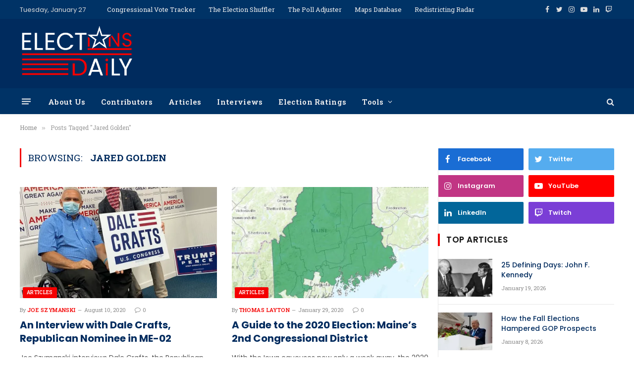

--- FILE ---
content_type: text/html; charset=UTF-8
request_url: https://elections-daily.com/tag/jared-golden/
body_size: 15289
content:
<!DOCTYPE html>
<html lang="en-US" class="s-light site-s-light">

<head>

	<meta charset="UTF-8" />
	<meta name="viewport" content="width=device-width, initial-scale=1" />
	<meta name='robots' content='index, follow, max-image-preview:large, max-snippet:-1, max-video-preview:-1' />
	<style>img:is([sizes="auto" i], [sizes^="auto," i]) { contain-intrinsic-size: 3000px 1500px }</style>
	
	<!-- This site is optimized with the Yoast SEO plugin v26.8 - https://yoast.com/product/yoast-seo-wordpress/ -->
	<title>Jared Golden Archives - Elections Daily</title><link rel="preload" as="font" href="https://elections-daily.com/wp-content/themes/smart-mag/css/icons/fonts/ts-icons.woff2?v2.2" type="font/woff2" crossorigin="anonymous" />
	<link rel="canonical" href="https://elections-daily.com/tag/jared-golden/" />
	<meta property="og:locale" content="en_US" />
	<meta property="og:type" content="article" />
	<meta property="og:title" content="Jared Golden Archives - Elections Daily" />
	<meta property="og:url" content="https://elections-daily.com/tag/jared-golden/" />
	<meta property="og:site_name" content="Elections Daily" />
	<meta name="twitter:card" content="summary_large_image" />
	<meta name="twitter:site" content="@Elections_Daily" />
	<script type="application/ld+json" class="yoast-schema-graph">{"@context":"https://schema.org","@graph":[{"@type":"CollectionPage","@id":"https://elections-daily.com/tag/jared-golden/","url":"https://elections-daily.com/tag/jared-golden/","name":"Jared Golden Archives - Elections Daily","isPartOf":{"@id":"https://elections-daily.com/#website"},"primaryImageOfPage":{"@id":"https://elections-daily.com/tag/jared-golden/#primaryimage"},"image":{"@id":"https://elections-daily.com/tag/jared-golden/#primaryimage"},"thumbnailUrl":"https://i0.wp.com/elections-daily.com/wp-content/uploads/2020/08/E592C686-00D1-4FEE-B48B-5EA63AFF5E75.jpeg?fit=1396%2C1047&ssl=1","breadcrumb":{"@id":"https://elections-daily.com/tag/jared-golden/#breadcrumb"},"inLanguage":"en-US"},{"@type":"ImageObject","inLanguage":"en-US","@id":"https://elections-daily.com/tag/jared-golden/#primaryimage","url":"https://i0.wp.com/elections-daily.com/wp-content/uploads/2020/08/E592C686-00D1-4FEE-B48B-5EA63AFF5E75.jpeg?fit=1396%2C1047&ssl=1","contentUrl":"https://i0.wp.com/elections-daily.com/wp-content/uploads/2020/08/E592C686-00D1-4FEE-B48B-5EA63AFF5E75.jpeg?fit=1396%2C1047&ssl=1","width":1396,"height":1047,"caption":"ME-02 candidate Dale Crafts"},{"@type":"BreadcrumbList","@id":"https://elections-daily.com/tag/jared-golden/#breadcrumb","itemListElement":[{"@type":"ListItem","position":1,"name":"Home","item":"https://elections-daily.com/"},{"@type":"ListItem","position":2,"name":"Jared Golden"}]},{"@type":"WebSite","@id":"https://elections-daily.com/#website","url":"https://elections-daily.com/","name":"Elections Daily","description":"Nonpartisan election analysis","publisher":{"@id":"https://elections-daily.com/#organization"},"potentialAction":[{"@type":"SearchAction","target":{"@type":"EntryPoint","urlTemplate":"https://elections-daily.com/?s={search_term_string}"},"query-input":{"@type":"PropertyValueSpecification","valueRequired":true,"valueName":"search_term_string"}}],"inLanguage":"en-US"},{"@type":"Organization","@id":"https://elections-daily.com/#organization","name":"Elections Daily","url":"https://elections-daily.com/","logo":{"@type":"ImageObject","inLanguage":"en-US","@id":"https://elections-daily.com/#/schema/logo/image/","url":"https://i0.wp.com/elections-daily.com/wp-content/uploads/2022/05/elections-daily_final_on-navy.png?fit=2056%2C1480&ssl=1","contentUrl":"https://i0.wp.com/elections-daily.com/wp-content/uploads/2022/05/elections-daily_final_on-navy.png?fit=2056%2C1480&ssl=1","width":2056,"height":1480,"caption":"Elections Daily"},"image":{"@id":"https://elections-daily.com/#/schema/logo/image/"},"sameAs":["https://www.facebook.com/electionsdaily/","https://x.com/Elections_Daily","https://www.linkedin.com/company/elections-daily/","https://www.youtube.com/channel/UChndxc6Xh13Nwarxv33xfjw","https://www.twitch.tv/elections_daily"]}]}</script>
	<!-- / Yoast SEO plugin. -->


<link rel='dns-prefetch' href='//stats.wp.com' />
<link rel='dns-prefetch' href='//fonts.googleapis.com' />
<link rel='dns-prefetch' href='//jetpack.wordpress.com' />
<link rel='dns-prefetch' href='//s0.wp.com' />
<link rel='dns-prefetch' href='//public-api.wordpress.com' />
<link rel='dns-prefetch' href='//0.gravatar.com' />
<link rel='dns-prefetch' href='//1.gravatar.com' />
<link rel='dns-prefetch' href='//2.gravatar.com' />
<link rel='dns-prefetch' href='//widgets.wp.com' />
<link rel='preconnect' href='//i0.wp.com' />
<link rel='preconnect' href='//c0.wp.com' />
<link rel="alternate" type="application/rss+xml" title="Elections Daily &raquo; Feed" href="https://elections-daily.com/feed/" />
<link rel="alternate" type="application/rss+xml" title="Elections Daily &raquo; Comments Feed" href="https://elections-daily.com/comments/feed/" />
<link rel="alternate" type="application/rss+xml" title="Elections Daily &raquo; Jared Golden Tag Feed" href="https://elections-daily.com/tag/jared-golden/feed/" />
<script type="text/javascript">
/* <![CDATA[ */
window._wpemojiSettings = {"baseUrl":"https:\/\/s.w.org\/images\/core\/emoji\/16.0.1\/72x72\/","ext":".png","svgUrl":"https:\/\/s.w.org\/images\/core\/emoji\/16.0.1\/svg\/","svgExt":".svg","source":{"concatemoji":"https:\/\/elections-daily.com\/wp-includes\/js\/wp-emoji-release.min.js?ver=6.8.3"}};
/*! This file is auto-generated */
!function(s,n){var o,i,e;function c(e){try{var t={supportTests:e,timestamp:(new Date).valueOf()};sessionStorage.setItem(o,JSON.stringify(t))}catch(e){}}function p(e,t,n){e.clearRect(0,0,e.canvas.width,e.canvas.height),e.fillText(t,0,0);var t=new Uint32Array(e.getImageData(0,0,e.canvas.width,e.canvas.height).data),a=(e.clearRect(0,0,e.canvas.width,e.canvas.height),e.fillText(n,0,0),new Uint32Array(e.getImageData(0,0,e.canvas.width,e.canvas.height).data));return t.every(function(e,t){return e===a[t]})}function u(e,t){e.clearRect(0,0,e.canvas.width,e.canvas.height),e.fillText(t,0,0);for(var n=e.getImageData(16,16,1,1),a=0;a<n.data.length;a++)if(0!==n.data[a])return!1;return!0}function f(e,t,n,a){switch(t){case"flag":return n(e,"\ud83c\udff3\ufe0f\u200d\u26a7\ufe0f","\ud83c\udff3\ufe0f\u200b\u26a7\ufe0f")?!1:!n(e,"\ud83c\udde8\ud83c\uddf6","\ud83c\udde8\u200b\ud83c\uddf6")&&!n(e,"\ud83c\udff4\udb40\udc67\udb40\udc62\udb40\udc65\udb40\udc6e\udb40\udc67\udb40\udc7f","\ud83c\udff4\u200b\udb40\udc67\u200b\udb40\udc62\u200b\udb40\udc65\u200b\udb40\udc6e\u200b\udb40\udc67\u200b\udb40\udc7f");case"emoji":return!a(e,"\ud83e\udedf")}return!1}function g(e,t,n,a){var r="undefined"!=typeof WorkerGlobalScope&&self instanceof WorkerGlobalScope?new OffscreenCanvas(300,150):s.createElement("canvas"),o=r.getContext("2d",{willReadFrequently:!0}),i=(o.textBaseline="top",o.font="600 32px Arial",{});return e.forEach(function(e){i[e]=t(o,e,n,a)}),i}function t(e){var t=s.createElement("script");t.src=e,t.defer=!0,s.head.appendChild(t)}"undefined"!=typeof Promise&&(o="wpEmojiSettingsSupports",i=["flag","emoji"],n.supports={everything:!0,everythingExceptFlag:!0},e=new Promise(function(e){s.addEventListener("DOMContentLoaded",e,{once:!0})}),new Promise(function(t){var n=function(){try{var e=JSON.parse(sessionStorage.getItem(o));if("object"==typeof e&&"number"==typeof e.timestamp&&(new Date).valueOf()<e.timestamp+604800&&"object"==typeof e.supportTests)return e.supportTests}catch(e){}return null}();if(!n){if("undefined"!=typeof Worker&&"undefined"!=typeof OffscreenCanvas&&"undefined"!=typeof URL&&URL.createObjectURL&&"undefined"!=typeof Blob)try{var e="postMessage("+g.toString()+"("+[JSON.stringify(i),f.toString(),p.toString(),u.toString()].join(",")+"));",a=new Blob([e],{type:"text/javascript"}),r=new Worker(URL.createObjectURL(a),{name:"wpTestEmojiSupports"});return void(r.onmessage=function(e){c(n=e.data),r.terminate(),t(n)})}catch(e){}c(n=g(i,f,p,u))}t(n)}).then(function(e){for(var t in e)n.supports[t]=e[t],n.supports.everything=n.supports.everything&&n.supports[t],"flag"!==t&&(n.supports.everythingExceptFlag=n.supports.everythingExceptFlag&&n.supports[t]);n.supports.everythingExceptFlag=n.supports.everythingExceptFlag&&!n.supports.flag,n.DOMReady=!1,n.readyCallback=function(){n.DOMReady=!0}}).then(function(){return e}).then(function(){var e;n.supports.everything||(n.readyCallback(),(e=n.source||{}).concatemoji?t(e.concatemoji):e.wpemoji&&e.twemoji&&(t(e.twemoji),t(e.wpemoji)))}))}((window,document),window._wpemojiSettings);
/* ]]> */
</script>
<style id='wp-emoji-styles-inline-css' type='text/css'>

	img.wp-smiley, img.emoji {
		display: inline !important;
		border: none !important;
		box-shadow: none !important;
		height: 1em !important;
		width: 1em !important;
		margin: 0 0.07em !important;
		vertical-align: -0.1em !important;
		background: none !important;
		padding: 0 !important;
	}
</style>
<link rel='stylesheet' id='wp-block-library-css' href='https://c0.wp.com/c/6.8.3/wp-includes/css/dist/block-library/style.min.css' type='text/css' media='all' />
<style id='classic-theme-styles-inline-css' type='text/css'>
/*! This file is auto-generated */
.wp-block-button__link{color:#fff;background-color:#32373c;border-radius:9999px;box-shadow:none;text-decoration:none;padding:calc(.667em + 2px) calc(1.333em + 2px);font-size:1.125em}.wp-block-file__button{background:#32373c;color:#fff;text-decoration:none}
</style>
<style id='co-authors-plus-coauthors-style-inline-css' type='text/css'>
.wp-block-co-authors-plus-coauthors.is-layout-flow [class*=wp-block-co-authors-plus]{display:inline}

</style>
<style id='co-authors-plus-avatar-style-inline-css' type='text/css'>
.wp-block-co-authors-plus-avatar :where(img){height:auto;max-width:100%;vertical-align:bottom}.wp-block-co-authors-plus-coauthors.is-layout-flow .wp-block-co-authors-plus-avatar :where(img){vertical-align:middle}.wp-block-co-authors-plus-avatar:is(.alignleft,.alignright){display:table}.wp-block-co-authors-plus-avatar.aligncenter{display:table;margin-inline:auto}

</style>
<style id='co-authors-plus-image-style-inline-css' type='text/css'>
.wp-block-co-authors-plus-image{margin-bottom:0}.wp-block-co-authors-plus-image :where(img){height:auto;max-width:100%;vertical-align:bottom}.wp-block-co-authors-plus-coauthors.is-layout-flow .wp-block-co-authors-plus-image :where(img){vertical-align:middle}.wp-block-co-authors-plus-image:is(.alignfull,.alignwide) :where(img){width:100%}.wp-block-co-authors-plus-image:is(.alignleft,.alignright){display:table}.wp-block-co-authors-plus-image.aligncenter{display:table;margin-inline:auto}

</style>
<link rel='stylesheet' id='mediaelement-css' href='https://c0.wp.com/c/6.8.3/wp-includes/js/mediaelement/mediaelementplayer-legacy.min.css' type='text/css' media='all' />
<link rel='stylesheet' id='wp-mediaelement-css' href='https://c0.wp.com/c/6.8.3/wp-includes/js/mediaelement/wp-mediaelement.min.css' type='text/css' media='all' />
<style id='jetpack-sharing-buttons-style-inline-css' type='text/css'>
.jetpack-sharing-buttons__services-list{display:flex;flex-direction:row;flex-wrap:wrap;gap:0;list-style-type:none;margin:5px;padding:0}.jetpack-sharing-buttons__services-list.has-small-icon-size{font-size:12px}.jetpack-sharing-buttons__services-list.has-normal-icon-size{font-size:16px}.jetpack-sharing-buttons__services-list.has-large-icon-size{font-size:24px}.jetpack-sharing-buttons__services-list.has-huge-icon-size{font-size:36px}@media print{.jetpack-sharing-buttons__services-list{display:none!important}}.editor-styles-wrapper .wp-block-jetpack-sharing-buttons{gap:0;padding-inline-start:0}ul.jetpack-sharing-buttons__services-list.has-background{padding:1.25em 2.375em}
</style>
<style id='global-styles-inline-css' type='text/css'>
:root{--wp--preset--aspect-ratio--square: 1;--wp--preset--aspect-ratio--4-3: 4/3;--wp--preset--aspect-ratio--3-4: 3/4;--wp--preset--aspect-ratio--3-2: 3/2;--wp--preset--aspect-ratio--2-3: 2/3;--wp--preset--aspect-ratio--16-9: 16/9;--wp--preset--aspect-ratio--9-16: 9/16;--wp--preset--color--black: #000000;--wp--preset--color--cyan-bluish-gray: #abb8c3;--wp--preset--color--white: #ffffff;--wp--preset--color--pale-pink: #f78da7;--wp--preset--color--vivid-red: #cf2e2e;--wp--preset--color--luminous-vivid-orange: #ff6900;--wp--preset--color--luminous-vivid-amber: #fcb900;--wp--preset--color--light-green-cyan: #7bdcb5;--wp--preset--color--vivid-green-cyan: #00d084;--wp--preset--color--pale-cyan-blue: #8ed1fc;--wp--preset--color--vivid-cyan-blue: #0693e3;--wp--preset--color--vivid-purple: #9b51e0;--wp--preset--gradient--vivid-cyan-blue-to-vivid-purple: linear-gradient(135deg,rgba(6,147,227,1) 0%,rgb(155,81,224) 100%);--wp--preset--gradient--light-green-cyan-to-vivid-green-cyan: linear-gradient(135deg,rgb(122,220,180) 0%,rgb(0,208,130) 100%);--wp--preset--gradient--luminous-vivid-amber-to-luminous-vivid-orange: linear-gradient(135deg,rgba(252,185,0,1) 0%,rgba(255,105,0,1) 100%);--wp--preset--gradient--luminous-vivid-orange-to-vivid-red: linear-gradient(135deg,rgba(255,105,0,1) 0%,rgb(207,46,46) 100%);--wp--preset--gradient--very-light-gray-to-cyan-bluish-gray: linear-gradient(135deg,rgb(238,238,238) 0%,rgb(169,184,195) 100%);--wp--preset--gradient--cool-to-warm-spectrum: linear-gradient(135deg,rgb(74,234,220) 0%,rgb(151,120,209) 20%,rgb(207,42,186) 40%,rgb(238,44,130) 60%,rgb(251,105,98) 80%,rgb(254,248,76) 100%);--wp--preset--gradient--blush-light-purple: linear-gradient(135deg,rgb(255,206,236) 0%,rgb(152,150,240) 100%);--wp--preset--gradient--blush-bordeaux: linear-gradient(135deg,rgb(254,205,165) 0%,rgb(254,45,45) 50%,rgb(107,0,62) 100%);--wp--preset--gradient--luminous-dusk: linear-gradient(135deg,rgb(255,203,112) 0%,rgb(199,81,192) 50%,rgb(65,88,208) 100%);--wp--preset--gradient--pale-ocean: linear-gradient(135deg,rgb(255,245,203) 0%,rgb(182,227,212) 50%,rgb(51,167,181) 100%);--wp--preset--gradient--electric-grass: linear-gradient(135deg,rgb(202,248,128) 0%,rgb(113,206,126) 100%);--wp--preset--gradient--midnight: linear-gradient(135deg,rgb(2,3,129) 0%,rgb(40,116,252) 100%);--wp--preset--font-size--small: 13px;--wp--preset--font-size--medium: 20px;--wp--preset--font-size--large: 36px;--wp--preset--font-size--x-large: 42px;--wp--preset--spacing--20: 0.44rem;--wp--preset--spacing--30: 0.67rem;--wp--preset--spacing--40: 1rem;--wp--preset--spacing--50: 1.5rem;--wp--preset--spacing--60: 2.25rem;--wp--preset--spacing--70: 3.38rem;--wp--preset--spacing--80: 5.06rem;--wp--preset--shadow--natural: 6px 6px 9px rgba(0, 0, 0, 0.2);--wp--preset--shadow--deep: 12px 12px 50px rgba(0, 0, 0, 0.4);--wp--preset--shadow--sharp: 6px 6px 0px rgba(0, 0, 0, 0.2);--wp--preset--shadow--outlined: 6px 6px 0px -3px rgba(255, 255, 255, 1), 6px 6px rgba(0, 0, 0, 1);--wp--preset--shadow--crisp: 6px 6px 0px rgba(0, 0, 0, 1);}:where(.is-layout-flex){gap: 0.5em;}:where(.is-layout-grid){gap: 0.5em;}body .is-layout-flex{display: flex;}.is-layout-flex{flex-wrap: wrap;align-items: center;}.is-layout-flex > :is(*, div){margin: 0;}body .is-layout-grid{display: grid;}.is-layout-grid > :is(*, div){margin: 0;}:where(.wp-block-columns.is-layout-flex){gap: 2em;}:where(.wp-block-columns.is-layout-grid){gap: 2em;}:where(.wp-block-post-template.is-layout-flex){gap: 1.25em;}:where(.wp-block-post-template.is-layout-grid){gap: 1.25em;}.has-black-color{color: var(--wp--preset--color--black) !important;}.has-cyan-bluish-gray-color{color: var(--wp--preset--color--cyan-bluish-gray) !important;}.has-white-color{color: var(--wp--preset--color--white) !important;}.has-pale-pink-color{color: var(--wp--preset--color--pale-pink) !important;}.has-vivid-red-color{color: var(--wp--preset--color--vivid-red) !important;}.has-luminous-vivid-orange-color{color: var(--wp--preset--color--luminous-vivid-orange) !important;}.has-luminous-vivid-amber-color{color: var(--wp--preset--color--luminous-vivid-amber) !important;}.has-light-green-cyan-color{color: var(--wp--preset--color--light-green-cyan) !important;}.has-vivid-green-cyan-color{color: var(--wp--preset--color--vivid-green-cyan) !important;}.has-pale-cyan-blue-color{color: var(--wp--preset--color--pale-cyan-blue) !important;}.has-vivid-cyan-blue-color{color: var(--wp--preset--color--vivid-cyan-blue) !important;}.has-vivid-purple-color{color: var(--wp--preset--color--vivid-purple) !important;}.has-black-background-color{background-color: var(--wp--preset--color--black) !important;}.has-cyan-bluish-gray-background-color{background-color: var(--wp--preset--color--cyan-bluish-gray) !important;}.has-white-background-color{background-color: var(--wp--preset--color--white) !important;}.has-pale-pink-background-color{background-color: var(--wp--preset--color--pale-pink) !important;}.has-vivid-red-background-color{background-color: var(--wp--preset--color--vivid-red) !important;}.has-luminous-vivid-orange-background-color{background-color: var(--wp--preset--color--luminous-vivid-orange) !important;}.has-luminous-vivid-amber-background-color{background-color: var(--wp--preset--color--luminous-vivid-amber) !important;}.has-light-green-cyan-background-color{background-color: var(--wp--preset--color--light-green-cyan) !important;}.has-vivid-green-cyan-background-color{background-color: var(--wp--preset--color--vivid-green-cyan) !important;}.has-pale-cyan-blue-background-color{background-color: var(--wp--preset--color--pale-cyan-blue) !important;}.has-vivid-cyan-blue-background-color{background-color: var(--wp--preset--color--vivid-cyan-blue) !important;}.has-vivid-purple-background-color{background-color: var(--wp--preset--color--vivid-purple) !important;}.has-black-border-color{border-color: var(--wp--preset--color--black) !important;}.has-cyan-bluish-gray-border-color{border-color: var(--wp--preset--color--cyan-bluish-gray) !important;}.has-white-border-color{border-color: var(--wp--preset--color--white) !important;}.has-pale-pink-border-color{border-color: var(--wp--preset--color--pale-pink) !important;}.has-vivid-red-border-color{border-color: var(--wp--preset--color--vivid-red) !important;}.has-luminous-vivid-orange-border-color{border-color: var(--wp--preset--color--luminous-vivid-orange) !important;}.has-luminous-vivid-amber-border-color{border-color: var(--wp--preset--color--luminous-vivid-amber) !important;}.has-light-green-cyan-border-color{border-color: var(--wp--preset--color--light-green-cyan) !important;}.has-vivid-green-cyan-border-color{border-color: var(--wp--preset--color--vivid-green-cyan) !important;}.has-pale-cyan-blue-border-color{border-color: var(--wp--preset--color--pale-cyan-blue) !important;}.has-vivid-cyan-blue-border-color{border-color: var(--wp--preset--color--vivid-cyan-blue) !important;}.has-vivid-purple-border-color{border-color: var(--wp--preset--color--vivid-purple) !important;}.has-vivid-cyan-blue-to-vivid-purple-gradient-background{background: var(--wp--preset--gradient--vivid-cyan-blue-to-vivid-purple) !important;}.has-light-green-cyan-to-vivid-green-cyan-gradient-background{background: var(--wp--preset--gradient--light-green-cyan-to-vivid-green-cyan) !important;}.has-luminous-vivid-amber-to-luminous-vivid-orange-gradient-background{background: var(--wp--preset--gradient--luminous-vivid-amber-to-luminous-vivid-orange) !important;}.has-luminous-vivid-orange-to-vivid-red-gradient-background{background: var(--wp--preset--gradient--luminous-vivid-orange-to-vivid-red) !important;}.has-very-light-gray-to-cyan-bluish-gray-gradient-background{background: var(--wp--preset--gradient--very-light-gray-to-cyan-bluish-gray) !important;}.has-cool-to-warm-spectrum-gradient-background{background: var(--wp--preset--gradient--cool-to-warm-spectrum) !important;}.has-blush-light-purple-gradient-background{background: var(--wp--preset--gradient--blush-light-purple) !important;}.has-blush-bordeaux-gradient-background{background: var(--wp--preset--gradient--blush-bordeaux) !important;}.has-luminous-dusk-gradient-background{background: var(--wp--preset--gradient--luminous-dusk) !important;}.has-pale-ocean-gradient-background{background: var(--wp--preset--gradient--pale-ocean) !important;}.has-electric-grass-gradient-background{background: var(--wp--preset--gradient--electric-grass) !important;}.has-midnight-gradient-background{background: var(--wp--preset--gradient--midnight) !important;}.has-small-font-size{font-size: var(--wp--preset--font-size--small) !important;}.has-medium-font-size{font-size: var(--wp--preset--font-size--medium) !important;}.has-large-font-size{font-size: var(--wp--preset--font-size--large) !important;}.has-x-large-font-size{font-size: var(--wp--preset--font-size--x-large) !important;}
:where(.wp-block-post-template.is-layout-flex){gap: 1.25em;}:where(.wp-block-post-template.is-layout-grid){gap: 1.25em;}
:where(.wp-block-columns.is-layout-flex){gap: 2em;}:where(.wp-block-columns.is-layout-grid){gap: 2em;}
:root :where(.wp-block-pullquote){font-size: 1.5em;line-height: 1.6;}
</style>
<link rel='stylesheet' id='jetpack_likes-css' href='https://c0.wp.com/p/jetpack/15.4/modules/likes/style.css' type='text/css' media='all' />
<link rel='stylesheet' id='jgb-styles-css' href='https://elections-daily.com/wp-content/plugins/jetgridbuilder/assets/css/jgb-styles.css?ver=1.1.5' type='text/css' media='all' />
<link rel='stylesheet' id='smartmag-core-css' href='https://elections-daily.com/wp-content/themes/smart-mag/style.css?ver=6.0.0' type='text/css' media='all' />
<link rel='stylesheet' id='magnific-popup-css' href='https://elections-daily.com/wp-content/themes/smart-mag/css/lightbox.css?ver=6.0.0' type='text/css' media='all' />
<link rel='stylesheet' id='smartmag-icons-css' href='https://elections-daily.com/wp-content/themes/smart-mag/css/icons/icons.css?ver=6.0.0' type='text/css' media='all' />
<link rel='stylesheet' id='smartmag-skin-css' href='https://elections-daily.com/wp-content/themes/smart-mag/css/skin-thezine.css?ver=6.0.0' type='text/css' media='all' />
<style id='smartmag-skin-inline-css' type='text/css'>
:root { --c-main: #f40000;
--c-main-rgb: 244,0,0;
--c-headings: #002b5e;
--text-font: "Poppins", system-ui, -apple-system, "Segoe UI", Arial, sans-serif;
--body-font: "Poppins", system-ui, -apple-system, "Segoe UI", Arial, sans-serif;
--ui-font: "Roboto Slab", system-ui, -apple-system, "Segoe UI", Arial, sans-serif;
--title-font: "Roboto Slab", system-ui, -apple-system, "Segoe UI", Arial, sans-serif;
--h-font: "Roboto Slab", system-ui, -apple-system, "Segoe UI", Arial, sans-serif;
--title-font: "Poppins", system-ui, -apple-system, "Segoe UI", Arial, sans-serif;
--h-font: "Poppins", system-ui, -apple-system, "Segoe UI", Arial, sans-serif; }
.s-dark body { background-color: #002b5e; }
:root { --sidebar-pad: 5px; --sidebar-sep-pad: %pspx; }
.smart-head-main { --c-shadow: rgba(10,10,10,0.04); }
.smart-head-main .smart-head-top { --head-h: 38px; background-color: #003366; }
.smart-head-main .smart-head-mid { --head-h: 140px; }
.s-dark .smart-head-main .smart-head-mid,
.smart-head-main .s-dark.smart-head-mid { background-color: #002b5e; }
.smart-head-main .smart-head-bot { --head-h: 52px; background-color: #003366; border-bottom-width: 0px; }
.navigation-main .menu > li > a { letter-spacing: 0.02em; }
.navigation-main { --nav-items-space: 16px; }
.smart-head-mobile .smart-head-top { background-color: #002b5e; }
.smart-head-mobile .smart-head-mid { --head-h: 120px; background-color: #002b5e; border-top-width: 3px; }
.off-canvas { background-color: #001a33; }
.smart-head-main .offcanvas-toggle { transform: scale(0.69); }
.main-footer .upper-footer { background-color: #002b5e; }
.s-dark .upper-footer { background-color: #002b5e; }
.main-footer .lower-footer { background-color: #002b5e; }
@media (min-width: 940px) and (max-width: 1200px) { :root { --sidebar-sep-pad: %pspx; } }


</style>
<link crossorigin="anonymous" rel='stylesheet' id='smartmag-gfonts-custom-css' href='https://fonts.googleapis.com/css?family=Poppins%3A400%2C500%2C600%2C700%7CRoboto+Slab%3A400%2C500%2C600%2C700' type='text/css' media='all' />
<script type="text/javascript" src="https://c0.wp.com/c/6.8.3/wp-includes/js/jquery/jquery.min.js" id="jquery-core-js"></script>
<script type="text/javascript" src="https://c0.wp.com/c/6.8.3/wp-includes/js/jquery/jquery-migrate.min.js" id="jquery-migrate-js"></script>
<link rel="https://api.w.org/" href="https://elections-daily.com/wp-json/" /><link rel="alternate" title="JSON" type="application/json" href="https://elections-daily.com/wp-json/wp/v2/tags/172" /><link rel="EditURI" type="application/rsd+xml" title="RSD" href="https://elections-daily.com/xmlrpc.php?rsd" />
<script id="headerbidder" type="text/javascript" src="//a.publir.com/platform/1328.js"></script>
<!-- Google tag (gtag.js) -->
<script async src="https://www.googletagmanager.com/gtag/js?id=G-3S8CXJQP4Y"></script>
<script>
  window.dataLayer = window.dataLayer || [];
  function gtag(){dataLayer.push(arguments);}
  gtag('js', new Date());

  gtag('config', 'G-3S8CXJQP4Y');
</script>
	<style>img#wpstats{display:none}</style>
		
		<script>
		var BunyadSchemeKey = 'bunyad-scheme';
		(() => {
			const d = document.documentElement;
			const c = d.classList;
			const scheme = localStorage.getItem(BunyadSchemeKey);
			if (scheme) {
				d.dataset.origClass = c;
				scheme === 'dark' ? c.remove('s-light', 'site-s-light') : c.remove('s-dark', 'site-s-dark');
				c.add('site-s-' + scheme, 's-' + scheme);
			}
		})();
		</script>
		<meta name="generator" content="Elementor 3.14.1; features: e_dom_optimization, e_optimized_assets_loading, e_optimized_css_loading, a11y_improvements, additional_custom_breakpoints; settings: css_print_method-internal, google_font-enabled, font_display-auto">
<!-- There is no amphtml version available for this URL. --><link rel="icon" href="https://i0.wp.com/elections-daily.com/wp-content/uploads/2021/10/cropped-favicon.png?fit=32%2C32&#038;ssl=1" sizes="32x32" />
<link rel="icon" href="https://i0.wp.com/elections-daily.com/wp-content/uploads/2021/10/cropped-favicon.png?fit=192%2C192&#038;ssl=1" sizes="192x192" />
<link rel="apple-touch-icon" href="https://i0.wp.com/elections-daily.com/wp-content/uploads/2021/10/cropped-favicon.png?fit=180%2C180&#038;ssl=1" />
<meta name="msapplication-TileImage" content="https://i0.wp.com/elections-daily.com/wp-content/uploads/2021/10/cropped-favicon.png?fit=270%2C270&#038;ssl=1" />
		<style type="text/css" id="wp-custom-css">
			.footer-logo img {
	width:250px;
}

ul.mega-menu.links.mega-menu-links {
	background:#f40000;
}

.lower-footer ul.mega-menu.links.mega-menu-links{
	display:none;
}

@media screen and (max-width: 800px){ 
	.smart-head .logo-image {
		width:200px!important;
		max-height:auto;
		padding:0;
	}
.jgb_item-description {
	display:none;
}
	.jgb_item-body{
		padding:7px!important;
	}
	.jgb_item-title {
		font-size:15px!important;
	}
}

#bunyad-social-2 {
	margin-bottom:20px;
}

.block-newsletter h3.heading {
	font-size:18px;
}

#wp-widget-4 h5.heading {
	color:#002b5e;
	text-transform:none!important;
}
	input.wpforms-field-medium, .wpforms-field-row {
		max-width:100%!important;
	}
.wpforms-submit {
	width:100%!important;
	background:#f40000!important;
	color:#ffffff!important;
}
			</style>
		

</head>

<body data-rsssl=1 class="archive tag tag-jared-golden tag-172 wp-theme-smart-mag right-sidebar has-lb has-lb-sm has-sb-sep layout-normal elementor-default elementor-kit-14869">



<div class="main-wrap">

	
<div class="off-canvas-backdrop"></div>
<div class="mobile-menu-container off-canvas s-dark" id="off-canvas">

	<div class="off-canvas-head">
		<a href="#" class="close"><i class="tsi tsi-times"></i></a>

		<div class="ts-logo">
			<img class="logo-mobile logo-image" src="https://i0.wp.com/elections-daily.com/wp-content/uploads/2021/12/elections-daily_final.png?fit=1501%2C783&#038;ssl=1" width="751" height="392" alt="Elections Daily"/>		</div>
	</div>

	<div class="off-canvas-content">

					<ul class="mobile-menu"></ul>
		
		
		
		<div class="spc-social spc-social-b smart-head-social">
		
			
				<a href="https://www.facebook.com/electionsdaily/" class="link s-facebook" target="_blank" rel="noopener">
					<i class="icon tsi tsi-facebook"></i>
					<span class="visuallyhidden">Facebook</span>
				</a>
									
			
				<a href="https://twitter.com/Elections_Daily" class="link s-twitter" target="_blank" rel="noopener">
					<i class="icon tsi tsi-twitter"></i>
					<span class="visuallyhidden">Twitter</span>
				</a>
									
			
				<a href="https://www.instagram.com/elections.daily/" class="link s-instagram" target="_blank" rel="noopener">
					<i class="icon tsi tsi-instagram"></i>
					<span class="visuallyhidden">Instagram</span>
				</a>
									
			
				<a href="https://www.youtube.com/channel/UChndxc6Xh13Nwarxv33xfjw" class="link s-youtube" target="_blank" rel="noopener">
					<i class="icon tsi tsi-youtube-play"></i>
					<span class="visuallyhidden">YouTube</span>
				</a>
									
			
				<a href="https://www.linkedin.com/company/elections-daily/" class="link s-linkedin" target="_blank" rel="noopener">
					<i class="icon tsi tsi-linkedin"></i>
					<span class="visuallyhidden">LinkedIn</span>
				</a>
									
			
				<a href="https://www.twitch.tv/elections_daily" class="link s-twitch" target="_blank" rel="noopener">
					<i class="icon tsi tsi-twitch"></i>
					<span class="visuallyhidden">Twitch</span>
				</a>
									
			
		</div>

		
	</div>

</div>
<div class="smart-head smart-head-a smart-head-main" id="smart-head" data-sticky="bot" data-sticky-type="smart">
	
	<div class="smart-head-row smart-head-top s-dark smart-head-row-full">

		<div class="inner wrap">

							
				<div class="items items-left ">
				
<span class="h-date">
	Tuesday, January 27</span>	<div class="nav-wrap">
		<nav class="navigation navigation-small nav-hov-a">
			<ul id="menu-top-menu" class="menu"><li id="menu-item-14893" class="menu-item menu-item-type-post_type menu-item-object-page menu-item-14893"><a href="https://elections-daily.com/congressional-vote-tracker-2/">Congressional Vote Tracker</a></li>
<li id="menu-item-15821" class="menu-item menu-item-type-custom menu-item-object-custom menu-item-15821"><a href="https://elections-daily.com/the-election-shuffler/">The Election Shuffler</a></li>
<li id="menu-item-16024" class="menu-item menu-item-type-custom menu-item-object-custom menu-item-16024"><a href="https://elections-daily.com/2022/10/25/the-poll-adjuster/">The Poll Adjuster</a></li>
<li id="menu-item-14891" class="menu-item menu-item-type-post_type menu-item-object-page menu-item-14891"><a href="https://elections-daily.com/maps-database/">Maps Database</a></li>
<li id="menu-item-14892" class="menu-item menu-item-type-post_type menu-item-object-page menu-item-14892"><a href="https://elections-daily.com/redistricting-radar-2022-the-77-septillion-redistricting-scenarios/">Redistricting Radar</a></li>
</ul>		</nav>
	</div>
				</div>

							
				<div class="items items-center empty">
								</div>

							
				<div class="items items-right ">
				
		<div class="spc-social spc-social-a smart-head-social">
		
			
				<a href="https://www.facebook.com/electionsdaily/" class="link s-facebook" target="_blank" rel="noopener">
					<i class="icon tsi tsi-facebook"></i>
					<span class="visuallyhidden">Facebook</span>
				</a>
									
			
				<a href="https://twitter.com/Elections_Daily" class="link s-twitter" target="_blank" rel="noopener">
					<i class="icon tsi tsi-twitter"></i>
					<span class="visuallyhidden">Twitter</span>
				</a>
									
			
				<a href="https://www.instagram.com/elections.daily/" class="link s-instagram" target="_blank" rel="noopener">
					<i class="icon tsi tsi-instagram"></i>
					<span class="visuallyhidden">Instagram</span>
				</a>
									
			
				<a href="https://www.youtube.com/channel/UChndxc6Xh13Nwarxv33xfjw" class="link s-youtube" target="_blank" rel="noopener">
					<i class="icon tsi tsi-youtube-play"></i>
					<span class="visuallyhidden">YouTube</span>
				</a>
									
			
				<a href="https://www.linkedin.com/company/elections-daily/" class="link s-linkedin" target="_blank" rel="noopener">
					<i class="icon tsi tsi-linkedin"></i>
					<span class="visuallyhidden">LinkedIn</span>
				</a>
									
			
				<a href="https://www.twitch.tv/elections_daily" class="link s-twitch" target="_blank" rel="noopener">
					<i class="icon tsi tsi-twitch"></i>
					<span class="visuallyhidden">Twitch</span>
				</a>
									
			
		</div>

						</div>

						
		</div>
	</div>

	
	<div class="smart-head-row smart-head-mid s-dark smart-head-row-full">

		<div class="inner wrap">

							
				<div class="items items-left ">
					<a href="https://elections-daily.com/" title="Elections Daily" rel="home" class="logo-link ts-logo">
		<span>
			
				
					
					<img src="https://elections-daily.com/wp-content/uploads/2021/12/elections-daily_final.png" class="logo-image" alt="Elections Daily" />

									 
					</span>
	</a>				</div>

							
				<div class="items items-center empty">
								</div>

							
				<div class="items items-right ">
				
<div class="h-text h-text">
	</div>				</div>

						
		</div>
	</div>

	
	<div class="smart-head-row smart-head-bot s-dark smart-head-row-full">

		<div class="inner wrap">

							
				<div class="items items-left ">
				
<button class="offcanvas-toggle has-icon" type="button" aria-label="Menu">
	<span class="hamburger-icon hamburger-icon-a">
		<span class="inner"></span>
	</span>
</button>	<div class="nav-wrap">
		<nav class="navigation navigation-main nav-hov-b">
			<ul id="menu-primary" class="menu"><li id="menu-item-14895" class="menu-item menu-item-type-post_type menu-item-object-page menu-item-14895"><a href="https://elections-daily.com/about-us/">About Us</a></li>
<li id="menu-item-14894" class="menu-item menu-item-type-post_type menu-item-object-page menu-item-14894"><a href="https://elections-daily.com/contributors/">Contributors</a></li>
<li id="menu-item-14876" class="menu-item menu-item-type-post_type menu-item-object-page current_page_parent menu-item-14876"><a href="https://elections-daily.com/articles-2/">Articles</a></li>
<li id="menu-item-14877" class="menu-item menu-item-type-post_type menu-item-object-page menu-item-14877"><a href="https://elections-daily.com/interviews/">Interviews</a></li>
<li id="menu-item-14878" class="menu-item menu-item-type-post_type menu-item-object-page menu-item-14878"><a href="https://elections-daily.com/election-ratings/">Election Ratings</a></li>
<li id="menu-item-14879" class="menu-item menu-item-type-post_type menu-item-object-page menu-item-has-children menu-item-has-children item-mega-menu menu-item-14879"><a href="https://elections-daily.com/elections-daily-tools/">Tools</a><ul class="mega-menu links mega-menu-links">
		<li id="menu-item-14880" class="menu-item menu-item-type-post_type menu-item-object-page menu-item-14880"><a href="https://elections-daily.com/congressional-vote-tracker-2/">Congressional Vote Tracker</a></li>
	<li id="menu-item-15820" class="menu-item menu-item-type-custom menu-item-object-custom menu-item-15820"><a href="https://elections-daily.com/the-election-shuffler/">The Election Shuffler</a></li>
	<li id="menu-item-16025" class="menu-item menu-item-type-custom menu-item-object-custom menu-item-16025"><a href="https://elections-daily.com/2022/10/25/the-poll-adjuster/">The Poll Adjuster</a></li>
	<li id="menu-item-14890" class="menu-item menu-item-type-post_type menu-item-object-page menu-item-14890"><a href="https://elections-daily.com/maps-database/">Maps Database</a></li>
	<li id="menu-item-14883" class="menu-item menu-item-type-post_type menu-item-object-page menu-item-14883"><a href="https://elections-daily.com/redistricting-radar-2022-the-77-septillion-redistricting-scenarios/">Redistricting Radar</a></li>
</ul></li>
</ul>		</nav>
	</div>
				</div>

							
				<div class="items items-center empty">
								</div>

							
				<div class="items items-right ">
				

	<a href="#" class="search-icon has-icon-only is-icon" title="Search">
		<i class="tsi tsi-search"></i>
	</a>

				</div>

						
		</div>
	</div>

	</div>
<div class="smart-head smart-head-a smart-head-mobile" id="smart-head-mobile" data-sticky="mid" data-sticky-type>
	
	<div class="smart-head-row smart-head-mid smart-head-row-3 s-dark smart-head-row-full">

		<div class="inner wrap">

							
				<div class="items items-left ">
				
<button class="offcanvas-toggle has-icon" type="button" aria-label="Menu">
	<span class="hamburger-icon hamburger-icon-a">
		<span class="inner"></span>
	</span>
</button>				</div>

							
				<div class="items items-center ">
					<a href="https://elections-daily.com/" title="Elections Daily" rel="home" class="logo-link ts-logo">
		<span>
			
									<img class="logo-mobile logo-image" src="https://i0.wp.com/elections-daily.com/wp-content/uploads/2021/12/elections-daily_final.png?fit=1501%2C783&#038;ssl=1" width="751" height="392" alt="Elections Daily"/>									 
					</span>
	</a>				</div>

							
				<div class="items items-right ">
				

	<a href="#" class="search-icon has-icon-only is-icon" title="Search">
		<i class="tsi tsi-search"></i>
	</a>

				</div>

						
		</div>
	</div>

	</div>
<nav class="breadcrumbs is-full-width breadcrumbs-a" id="breadcrumb"><div class="inner ts-contain "><span><a href="https://elections-daily.com/"><span>Home</span></a></span><span class="delim">&raquo;</span><span class="current">Posts Tagged &quot;Jared Golden&quot;</span></div></nav>
<div class="main ts-contain cf right-sidebar">
			<div class="ts-row">
			<div class="col-8 main-content">

							<h1 class="archive-heading">
					Browsing: <span>Jared Golden</span>				</h1>
						
					
							
					<section class="block-wrap block-grid mb-none" data-id="1">

				
			<div class="block-content">
					
	<div class="loop loop-grid loop-grid-base grid grid-2 md:grid-2 xs:grid-1">

					
<article class="l-post  grid-base-post grid-post">

	
			<div class="media">

		
			<a href="https://elections-daily.com/2020/08/10/an-interview-with-dale-crafts-republican-nominee-in-me-02/" class="image-link media-ratio ratio-16-9" title="An Interview with Dale Crafts, Republican Nominee in ME-02"><span data-bgsrc="https://i0.wp.com/elections-daily.com/wp-content/uploads/2020/08/E592C686-00D1-4FEE-B48B-5EA63AFF5E75.jpeg?fit=788%2C591&amp;ssl=1" class="img bg-cover wp-post-image attachment-large size-large lazyload" data-bgset="https://i0.wp.com/elections-daily.com/wp-content/uploads/2020/08/E592C686-00D1-4FEE-B48B-5EA63AFF5E75.jpeg?w=1396&amp;ssl=1 1396w, https://i0.wp.com/elections-daily.com/wp-content/uploads/2020/08/E592C686-00D1-4FEE-B48B-5EA63AFF5E75.jpeg?resize=300%2C225&amp;ssl=1 300w, https://i0.wp.com/elections-daily.com/wp-content/uploads/2020/08/E592C686-00D1-4FEE-B48B-5EA63AFF5E75.jpeg?resize=1024%2C768&amp;ssl=1 1024w, https://i0.wp.com/elections-daily.com/wp-content/uploads/2020/08/E592C686-00D1-4FEE-B48B-5EA63AFF5E75.jpeg?resize=768%2C576&amp;ssl=1 768w, https://i0.wp.com/elections-daily.com/wp-content/uploads/2020/08/E592C686-00D1-4FEE-B48B-5EA63AFF5E75.jpeg?resize=465%2C349&amp;ssl=1 465w, https://i0.wp.com/elections-daily.com/wp-content/uploads/2020/08/E592C686-00D1-4FEE-B48B-5EA63AFF5E75.jpeg?resize=667%2C500&amp;ssl=1 667w" data-sizes="(max-width: 377px) 100vw, 377px" role="img" aria-label="ME-02 candidate Dale Crafts"></span></a>			
			
			
							
				<span class="cat-labels cat-labels-overlay c-overlay p-bot-left">
				<a href="https://elections-daily.com/category/articles/" class="category term-color-19" rel="category">Articles</a>
			</span>
						
			
		
		</div>
	

	
		<div class="content">

			<div class="post-meta post-meta-a"><div class="post-meta-items meta-above"><span class="meta-item post-author"><span class="by">By</span> <a href="https://elections-daily.com/author/jszymans12/" title="Posts by Joe Szymanski" rel="author">Joe Szymanski</a></span><span class="meta-item has-next-icon date"><span class="date-link"><time class="post-date" datetime="2020-08-10T13:30:00-04:00">August 10, 2020</time></span></span><span class="meta-item comments has-icon"><a href="https://elections-daily.com/2020/08/10/an-interview-with-dale-crafts-republican-nominee-in-me-02/#respond"><i class="tsi tsi-comment-o"></i>0</a></span></div><h2 class="is-title post-title"><a href="https://elections-daily.com/2020/08/10/an-interview-with-dale-crafts-republican-nominee-in-me-02/">An Interview with Dale Crafts, Republican Nominee in ME-02</a></h2></div>			
						
				<div class="excerpt">
					<p>Joe Szymanski interviews Dale Crafts, the Republican nominee in Maine&#8217;s 2nd congressional district against incumbent Democrat Jared Golden.</p>
				</div>
			
			
			
		</div>

	
</article>					
<article class="l-post  grid-base-post grid-post">

	
			<div class="media">

		
			<a href="https://elections-daily.com/2020/01/29/a-guide-to-the-2020-election-maines-2nd-congressional-district/" class="image-link media-ratio ratio-16-9" title="A Guide to the 2020 Election: Maine’s 2nd Congressional District"><span data-bgsrc="https://i0.wp.com/elections-daily.com/wp-content/uploads/2020/01/img_1846.jpg?fit=758%2C814&amp;ssl=1" class="img bg-cover wp-post-image attachment-large size-large lazyload" data-bgset="https://i0.wp.com/elections-daily.com/wp-content/uploads/2020/01/img_1846.jpg?w=758&amp;ssl=1 758w, https://i0.wp.com/elections-daily.com/wp-content/uploads/2020/01/img_1846.jpg?resize=279%2C300&amp;ssl=1 279w, https://i0.wp.com/elections-daily.com/wp-content/uploads/2020/01/img_1846.jpg?resize=465%2C499&amp;ssl=1 465w, https://i0.wp.com/elections-daily.com/wp-content/uploads/2020/01/img_1846.jpg?resize=466%2C500&amp;ssl=1 466w, https://i0.wp.com/elections-daily.com/wp-content/uploads/2020/01/img_1846.jpg?resize=600%2C644&amp;ssl=1 600w" data-sizes="(max-width: 377px) 100vw, 377px"></span></a>			
			
			
							
				<span class="cat-labels cat-labels-overlay c-overlay p-bot-left">
				<a href="https://elections-daily.com/category/articles/" class="category term-color-19" rel="category">Articles</a>
			</span>
						
			
		
		</div>
	

	
		<div class="content">

			<div class="post-meta post-meta-a"><div class="post-meta-items meta-above"><span class="meta-item post-author"><span class="by">By</span> <a href="https://elections-daily.com/author/hgnofficial/" title="Posts by Thomas Layton" rel="author">Thomas Layton</a></span><span class="meta-item has-next-icon date"><span class="date-link"><time class="post-date" datetime="2020-01-29T14:05:37-05:00">January 29, 2020</time></span></span><span class="meta-item comments has-icon"><a href="https://elections-daily.com/2020/01/29/a-guide-to-the-2020-election-maines-2nd-congressional-district/#respond"><i class="tsi tsi-comment-o"></i>0</a></span></div><h2 class="is-title post-title"><a href="https://elections-daily.com/2020/01/29/a-guide-to-the-2020-election-maines-2nd-congressional-district/">A Guide to the 2020 Election: Maine’s 2nd Congressional District</a></h2></div>			
						
				<div class="excerpt">
					<p>With the Iowa caucuses now only a week away, the 2020 election is nearly in full swing. 435 House districts,&hellip;</p>
				</div>
			
			
			
		</div>

	
</article>		
	</div>

	

	<nav class="main-pagination pagination-numbers" data-type="numbers">
			</nav>


	
			</div>

		</section>
		
			</div>
			
					
	
	<aside class="col-4 main-sidebar has-sep" data-sticky="1">
	
			<div class="inner  theiaStickySidebar">
		
			<div id="bunyad-social-2" class="widget widget-social-b">		<div class="spc-social-follow spc-social-follow-b spc-social-bg">
			<ul class="services grid grid-2 md:grid-4 sm:grid-2" itemscope itemtype="http://schema.org/Organization">
				<link itemprop="url" href="https://elections-daily.com/">
								
				<li class="service">

					<a href="https://www.facebook.com/electionsdaily/" class="service-link s-facebook " target="_blank" itemprop="sameAs" rel="noopener">
						<i class="the-icon tsi tsi-facebook"></i>
						<span class="label">Facebook</span>

							
					</a>

				</li>
				
								
				<li class="service">

					<a href="https://twitter.com/Elections_Daily" class="service-link s-twitter " target="_blank" itemprop="sameAs" rel="noopener">
						<i class="the-icon tsi tsi-twitter"></i>
						<span class="label">Twitter</span>

							
					</a>

				</li>
				
								
				<li class="service">

					<a href="https://www.instagram.com/elections.daily/" class="service-link s-instagram " target="_blank" itemprop="sameAs" rel="noopener">
						<i class="the-icon tsi tsi-instagram"></i>
						<span class="label">Instagram</span>

							
					</a>

				</li>
				
								
				<li class="service">

					<a href="https://www.youtube.com/channel/UChndxc6Xh13Nwarxv33xfjw" class="service-link s-youtube " target="_blank" itemprop="sameAs" rel="noopener">
						<i class="the-icon tsi tsi-youtube-play"></i>
						<span class="label">YouTube</span>

							
					</a>

				</li>
				
								
				<li class="service">

					<a href="https://www.linkedin.com/company/elections-daily/" class="service-link s-linkedin " target="_blank" itemprop="sameAs" rel="noopener">
						<i class="the-icon tsi tsi-linkedin"></i>
						<span class="label">LinkedIn</span>

							
					</a>

				</li>
				
								
				<li class="service">

					<a href="https://www.twitch.tv/elections_daily" class="service-link s-twitch " target="_blank" itemprop="sameAs" rel="noopener">
						<i class="the-icon tsi tsi-twitch"></i>
						<span class="label">Twitch</span>

							
					</a>

				</li>
				
							</ul>
		</div>
		
		</div>
		<div id="smartmag-block-posts-small-2" class="widget ts-block-widget smartmag-widget-posts-small">		
		<div class="block">
					<section class="block-wrap block-posts-small block-sc mb-none" data-id="2">

			<div class="widget-title block-head block-head-ac block-head block-head-ac block-head-i is-left has-style"><h5 class="heading">Top Articles</h5></div>	
			<div class="block-content">
				
	<div class="loop loop-small loop-small-a loop-sep loop-small-sep grid grid-1 md:grid-1 sm:grid-1 xs:grid-1">

					
<article class="l-post  small-a-post m-pos-left small-post">

	
			<div class="media">

		
			<a href="https://elections-daily.com/2026/01/19/25-defining-days-john-f-kennedy/" class="image-link media-ratio ar-bunyad-thumb" title="25 Defining Days: John F. Kennedy"><span data-bgsrc="https://i0.wp.com/elections-daily.com/wp-content/uploads/2026/01/John_Kennedy_Nikita_Khrushchev_1961-scaled-e1768834506295.jpg?fit=300%2C148&amp;ssl=1" class="img bg-cover wp-post-image attachment-medium size-medium lazyload" data-bgset="https://i0.wp.com/elections-daily.com/wp-content/uploads/2026/01/John_Kennedy_Nikita_Khrushchev_1961-scaled-e1768834506295.jpg?w=2560&amp;ssl=1 2560w, https://i0.wp.com/elections-daily.com/wp-content/uploads/2026/01/John_Kennedy_Nikita_Khrushchev_1961-scaled-e1768834506295.jpg?resize=300%2C148&amp;ssl=1 300w, https://i0.wp.com/elections-daily.com/wp-content/uploads/2026/01/John_Kennedy_Nikita_Khrushchev_1961-scaled-e1768834506295.jpg?resize=1024%2C507&amp;ssl=1 1024w, https://i0.wp.com/elections-daily.com/wp-content/uploads/2026/01/John_Kennedy_Nikita_Khrushchev_1961-scaled-e1768834506295.jpg?resize=768%2C380&amp;ssl=1 768w, https://i0.wp.com/elections-daily.com/wp-content/uploads/2026/01/John_Kennedy_Nikita_Khrushchev_1961-scaled-e1768834506295.jpg?resize=1536%2C760&amp;ssl=1 1536w, https://i0.wp.com/elections-daily.com/wp-content/uploads/2026/01/John_Kennedy_Nikita_Khrushchev_1961-scaled-e1768834506295.jpg?resize=2048%2C1014&amp;ssl=1 2048w, https://i0.wp.com/elections-daily.com/wp-content/uploads/2026/01/John_Kennedy_Nikita_Khrushchev_1961-scaled-e1768834506295.jpg?resize=150%2C74&amp;ssl=1 150w, https://i0.wp.com/elections-daily.com/wp-content/uploads/2026/01/John_Kennedy_Nikita_Khrushchev_1961-scaled-e1768834506295.jpg?resize=450%2C223&amp;ssl=1 450w, https://i0.wp.com/elections-daily.com/wp-content/uploads/2026/01/John_Kennedy_Nikita_Khrushchev_1961-scaled-e1768834506295.jpg?resize=1200%2C594&amp;ssl=1 1200w, https://i0.wp.com/elections-daily.com/wp-content/uploads/2026/01/John_Kennedy_Nikita_Khrushchev_1961-scaled-e1768834506295.jpg?w=2364&amp;ssl=1 2364w" data-sizes="auto, (max-width: 110px) 100vw, 110px"></span></a>			
			
			
			
		
		</div>
	

	
		<div class="content">

			<div class="post-meta post-meta-a post-meta-left has-below"><h4 class="is-title post-title"><a href="https://elections-daily.com/2026/01/19/25-defining-days-john-f-kennedy/">25 Defining Days: John F. Kennedy</a></h4><div class="post-meta-items meta-below"><span class="meta-item date"><span class="date-link"><time class="post-date" datetime="2026-01-19T09:53:33-05:00">January 19, 2026</time></span></span></div></div>			
			
			
		</div>

	
</article>	
					
<article class="l-post  small-a-post m-pos-left small-post">

	
			<div class="media">

		
			<a href="https://elections-daily.com/2026/01/08/how-the-fall-elections-hampered-gop-prospects/" class="image-link media-ratio ar-bunyad-thumb" title="How the Fall Elections Hampered GOP Prospects"><span data-bgsrc="https://i0.wp.com/elections-daily.com/wp-content/uploads/2025/12/54547533654_7f2c950139_o-scaled.jpg?fit=300%2C200&amp;ssl=1" class="img bg-cover wp-post-image attachment-medium size-medium lazyload" data-bgset="https://i0.wp.com/elections-daily.com/wp-content/uploads/2025/12/54547533654_7f2c950139_o-scaled.jpg?w=2560&amp;ssl=1 2560w, https://i0.wp.com/elections-daily.com/wp-content/uploads/2025/12/54547533654_7f2c950139_o-scaled.jpg?resize=300%2C200&amp;ssl=1 300w, https://i0.wp.com/elections-daily.com/wp-content/uploads/2025/12/54547533654_7f2c950139_o-scaled.jpg?resize=1024%2C683&amp;ssl=1 1024w, https://i0.wp.com/elections-daily.com/wp-content/uploads/2025/12/54547533654_7f2c950139_o-scaled.jpg?resize=768%2C512&amp;ssl=1 768w, https://i0.wp.com/elections-daily.com/wp-content/uploads/2025/12/54547533654_7f2c950139_o-scaled.jpg?resize=1536%2C1024&amp;ssl=1 1536w, https://i0.wp.com/elections-daily.com/wp-content/uploads/2025/12/54547533654_7f2c950139_o-scaled.jpg?resize=2048%2C1365&amp;ssl=1 2048w, https://i0.wp.com/elections-daily.com/wp-content/uploads/2025/12/54547533654_7f2c950139_o-scaled.jpg?resize=150%2C100&amp;ssl=1 150w, https://i0.wp.com/elections-daily.com/wp-content/uploads/2025/12/54547533654_7f2c950139_o-scaled.jpg?resize=450%2C300&amp;ssl=1 450w, https://i0.wp.com/elections-daily.com/wp-content/uploads/2025/12/54547533654_7f2c950139_o-scaled.jpg?resize=1200%2C800&amp;ssl=1 1200w, https://i0.wp.com/elections-daily.com/wp-content/uploads/2025/12/54547533654_7f2c950139_o-scaled.jpg?w=2364&amp;ssl=1 2364w" data-sizes="auto, (max-width: 110px) 100vw, 110px"></span></a>			
			
			
			
		
		</div>
	

	
		<div class="content">

			<div class="post-meta post-meta-a post-meta-left has-below"><h4 class="is-title post-title"><a href="https://elections-daily.com/2026/01/08/how-the-fall-elections-hampered-gop-prospects/">How the Fall Elections Hampered GOP Prospects</a></h4><div class="post-meta-items meta-below"><span class="meta-item date"><span class="date-link"><time class="post-date" datetime="2026-01-08T12:35:27-05:00">January 8, 2026</time></span></span></div></div>			
			
			
		</div>

	
</article>	
					
<article class="l-post  small-a-post m-pos-left small-post">

	
			<div class="media">

		
			<a href="https://elections-daily.com/2025/12/03/2025-election-post-mortem-new-jersey-virginia/" class="image-link media-ratio ar-bunyad-thumb" title="2025 Election Post-mortem: New Jersey and Virginia"><span data-bgsrc="https://i0.wp.com/elections-daily.com/wp-content/uploads/2025/11/IMG_8734.png?fit=300%2C249&amp;ssl=1" class="img bg-cover wp-post-image attachment-medium size-medium lazyload" data-bgset="https://i0.wp.com/elections-daily.com/wp-content/uploads/2025/11/IMG_8734.png?w=1240&amp;ssl=1 1240w, https://i0.wp.com/elections-daily.com/wp-content/uploads/2025/11/IMG_8734.png?resize=300%2C249&amp;ssl=1 300w, https://i0.wp.com/elections-daily.com/wp-content/uploads/2025/11/IMG_8734.png?resize=1024%2C849&amp;ssl=1 1024w, https://i0.wp.com/elections-daily.com/wp-content/uploads/2025/11/IMG_8734.png?resize=768%2C637&amp;ssl=1 768w, https://i0.wp.com/elections-daily.com/wp-content/uploads/2025/11/IMG_8734.png?resize=150%2C124&amp;ssl=1 150w, https://i0.wp.com/elections-daily.com/wp-content/uploads/2025/11/IMG_8734.png?resize=450%2C373&amp;ssl=1 450w, https://i0.wp.com/elections-daily.com/wp-content/uploads/2025/11/IMG_8734.png?resize=1200%2C995&amp;ssl=1 1200w" data-sizes="auto, (max-width: 110px) 100vw, 110px"></span></a>			
			
			
			
		
		</div>
	

	
		<div class="content">

			<div class="post-meta post-meta-a post-meta-left has-below"><h4 class="is-title post-title"><a href="https://elections-daily.com/2025/12/03/2025-election-post-mortem-new-jersey-virginia/">2025 Election Post-mortem: New Jersey and Virginia</a></h4><div class="post-meta-items meta-below"><span class="meta-item date"><span class="date-link"><time class="post-date" datetime="2025-12-03T15:06:12-05:00">December 3, 2025</time></span></span></div></div>			
			
			
		</div>

	
</article>	
					
<article class="l-post  small-a-post m-pos-left small-post">

	
			<div class="media">

		
			<a href="https://elections-daily.com/2025/11/25/25-defining-days-dwight-d-eisenhower/" class="image-link media-ratio ar-bunyad-thumb" title="25 Defining Days: Dwight D. Eisenhower"><span data-bgsrc="https://i0.wp.com/elections-daily.com/wp-content/uploads/2025/11/EisenhowerRockyJoe.jpg?fit=300%2C211&amp;ssl=1" class="img bg-cover wp-post-image attachment-medium size-medium lazyload" data-bgset="https://i0.wp.com/elections-daily.com/wp-content/uploads/2025/11/EisenhowerRockyJoe.jpg?w=1070&amp;ssl=1 1070w, https://i0.wp.com/elections-daily.com/wp-content/uploads/2025/11/EisenhowerRockyJoe.jpg?resize=300%2C211&amp;ssl=1 300w, https://i0.wp.com/elections-daily.com/wp-content/uploads/2025/11/EisenhowerRockyJoe.jpg?resize=1024%2C720&amp;ssl=1 1024w, https://i0.wp.com/elections-daily.com/wp-content/uploads/2025/11/EisenhowerRockyJoe.jpg?resize=768%2C540&amp;ssl=1 768w, https://i0.wp.com/elections-daily.com/wp-content/uploads/2025/11/EisenhowerRockyJoe.jpg?resize=150%2C105&amp;ssl=1 150w, https://i0.wp.com/elections-daily.com/wp-content/uploads/2025/11/EisenhowerRockyJoe.jpg?resize=450%2C316&amp;ssl=1 450w" data-sizes="auto, (max-width: 110px) 100vw, 110px"></span></a>			
			
			
			
		
		</div>
	

	
		<div class="content">

			<div class="post-meta post-meta-a post-meta-left has-below"><h4 class="is-title post-title"><a href="https://elections-daily.com/2025/11/25/25-defining-days-dwight-d-eisenhower/">25 Defining Days: Dwight D. Eisenhower</a></h4><div class="post-meta-items meta-below"><span class="meta-item date"><span class="date-link"><time class="post-date" datetime="2025-11-25T11:11:48-05:00">November 25, 2025</time></span></span></div></div>			
			
			
		</div>

	
</article>	
		
	</div>

					</div>

		</section>
				</div>

		</div><div id="search-3" class="widget widget_search"><form role="search" method="get" class="search-form" action="https://elections-daily.com/">
				<label>
					<span class="screen-reader-text">Search for:</span>
					<input type="search" class="search-field" placeholder="Search &hellip;" value="" name="s" />
				</label>
				<input type="submit" class="search-submit" value="Search" />
			</form></div><div id="archives-3" class="widget widget_archive"><div class="widget-title block-head block-head-ac block-head block-head-ac block-head-i is-left has-style"><h5 class="heading">Archives</h5></div>		<label class="screen-reader-text" for="archives-dropdown-3">Archives</label>
		<select id="archives-dropdown-3" name="archive-dropdown">
			
			<option value="">Select Month</option>
				<option value='https://elections-daily.com/2026/01/'> January 2026 &nbsp;(2)</option>
	<option value='https://elections-daily.com/2025/12/'> December 2025 &nbsp;(1)</option>
	<option value='https://elections-daily.com/2025/11/'> November 2025 &nbsp;(5)</option>
	<option value='https://elections-daily.com/2025/10/'> October 2025 &nbsp;(4)</option>
	<option value='https://elections-daily.com/2025/09/'> September 2025 &nbsp;(6)</option>
	<option value='https://elections-daily.com/2025/08/'> August 2025 &nbsp;(10)</option>
	<option value='https://elections-daily.com/2025/07/'> July 2025 &nbsp;(10)</option>
	<option value='https://elections-daily.com/2025/06/'> June 2025 &nbsp;(10)</option>
	<option value='https://elections-daily.com/2025/05/'> May 2025 &nbsp;(6)</option>
	<option value='https://elections-daily.com/2025/04/'> April 2025 &nbsp;(6)</option>
	<option value='https://elections-daily.com/2025/03/'> March 2025 &nbsp;(8)</option>
	<option value='https://elections-daily.com/2025/02/'> February 2025 &nbsp;(6)</option>
	<option value='https://elections-daily.com/2025/01/'> January 2025 &nbsp;(3)</option>
	<option value='https://elections-daily.com/2024/12/'> December 2024 &nbsp;(3)</option>
	<option value='https://elections-daily.com/2024/11/'> November 2024 &nbsp;(9)</option>
	<option value='https://elections-daily.com/2024/10/'> October 2024 &nbsp;(11)</option>
	<option value='https://elections-daily.com/2024/09/'> September 2024 &nbsp;(4)</option>
	<option value='https://elections-daily.com/2024/08/'> August 2024 &nbsp;(13)</option>
	<option value='https://elections-daily.com/2024/07/'> July 2024 &nbsp;(15)</option>
	<option value='https://elections-daily.com/2024/06/'> June 2024 &nbsp;(15)</option>
	<option value='https://elections-daily.com/2024/05/'> May 2024 &nbsp;(17)</option>
	<option value='https://elections-daily.com/2024/04/'> April 2024 &nbsp;(4)</option>
	<option value='https://elections-daily.com/2024/03/'> March 2024 &nbsp;(13)</option>
	<option value='https://elections-daily.com/2024/02/'> February 2024 &nbsp;(11)</option>
	<option value='https://elections-daily.com/2024/01/'> January 2024 &nbsp;(5)</option>
	<option value='https://elections-daily.com/2023/12/'> December 2023 &nbsp;(6)</option>
	<option value='https://elections-daily.com/2023/11/'> November 2023 &nbsp;(17)</option>
	<option value='https://elections-daily.com/2023/10/'> October 2023 &nbsp;(12)</option>
	<option value='https://elections-daily.com/2023/09/'> September 2023 &nbsp;(12)</option>
	<option value='https://elections-daily.com/2023/08/'> August 2023 &nbsp;(11)</option>
	<option value='https://elections-daily.com/2023/07/'> July 2023 &nbsp;(16)</option>
	<option value='https://elections-daily.com/2023/06/'> June 2023 &nbsp;(24)</option>
	<option value='https://elections-daily.com/2023/05/'> May 2023 &nbsp;(26)</option>
	<option value='https://elections-daily.com/2023/04/'> April 2023 &nbsp;(23)</option>
	<option value='https://elections-daily.com/2023/03/'> March 2023 &nbsp;(12)</option>
	<option value='https://elections-daily.com/2023/02/'> February 2023 &nbsp;(12)</option>
	<option value='https://elections-daily.com/2023/01/'> January 2023 &nbsp;(6)</option>
	<option value='https://elections-daily.com/2022/12/'> December 2022 &nbsp;(5)</option>
	<option value='https://elections-daily.com/2022/11/'> November 2022 &nbsp;(17)</option>
	<option value='https://elections-daily.com/2022/10/'> October 2022 &nbsp;(17)</option>
	<option value='https://elections-daily.com/2022/09/'> September 2022 &nbsp;(9)</option>
	<option value='https://elections-daily.com/2022/08/'> August 2022 &nbsp;(17)</option>
	<option value='https://elections-daily.com/2022/07/'> July 2022 &nbsp;(14)</option>
	<option value='https://elections-daily.com/2022/06/'> June 2022 &nbsp;(24)</option>
	<option value='https://elections-daily.com/2022/05/'> May 2022 &nbsp;(32)</option>
	<option value='https://elections-daily.com/2022/04/'> April 2022 &nbsp;(31)</option>
	<option value='https://elections-daily.com/2022/03/'> March 2022 &nbsp;(10)</option>
	<option value='https://elections-daily.com/2022/02/'> February 2022 &nbsp;(13)</option>
	<option value='https://elections-daily.com/2022/01/'> January 2022 &nbsp;(9)</option>
	<option value='https://elections-daily.com/2021/12/'> December 2021 &nbsp;(10)</option>
	<option value='https://elections-daily.com/2021/11/'> November 2021 &nbsp;(17)</option>
	<option value='https://elections-daily.com/2021/10/'> October 2021 &nbsp;(8)</option>
	<option value='https://elections-daily.com/2021/09/'> September 2021 &nbsp;(10)</option>
	<option value='https://elections-daily.com/2021/08/'> August 2021 &nbsp;(14)</option>
	<option value='https://elections-daily.com/2021/07/'> July 2021 &nbsp;(9)</option>
	<option value='https://elections-daily.com/2021/06/'> June 2021 &nbsp;(16)</option>
	<option value='https://elections-daily.com/2021/05/'> May 2021 &nbsp;(14)</option>
	<option value='https://elections-daily.com/2021/04/'> April 2021 &nbsp;(15)</option>
	<option value='https://elections-daily.com/2021/03/'> March 2021 &nbsp;(14)</option>
	<option value='https://elections-daily.com/2021/02/'> February 2021 &nbsp;(17)</option>
	<option value='https://elections-daily.com/2021/01/'> January 2021 &nbsp;(17)</option>
	<option value='https://elections-daily.com/2020/12/'> December 2020 &nbsp;(12)</option>
	<option value='https://elections-daily.com/2020/11/'> November 2020 &nbsp;(13)</option>
	<option value='https://elections-daily.com/2020/10/'> October 2020 &nbsp;(32)</option>
	<option value='https://elections-daily.com/2020/09/'> September 2020 &nbsp;(33)</option>
	<option value='https://elections-daily.com/2020/08/'> August 2020 &nbsp;(31)</option>
	<option value='https://elections-daily.com/2020/07/'> July 2020 &nbsp;(43)</option>
	<option value='https://elections-daily.com/2020/06/'> June 2020 &nbsp;(34)</option>
	<option value='https://elections-daily.com/2020/05/'> May 2020 &nbsp;(22)</option>
	<option value='https://elections-daily.com/2020/04/'> April 2020 &nbsp;(11)</option>
	<option value='https://elections-daily.com/2020/03/'> March 2020 &nbsp;(13)</option>
	<option value='https://elections-daily.com/2020/02/'> February 2020 &nbsp;(12)</option>
	<option value='https://elections-daily.com/2020/01/'> January 2020 &nbsp;(22)</option>
	<option value='https://elections-daily.com/2019/12/'> December 2019 &nbsp;(23)</option>

		</select>

			<script type="text/javascript">
/* <![CDATA[ */

(function() {
	var dropdown = document.getElementById( "archives-dropdown-3" );
	function onSelectChange() {
		if ( dropdown.options[ dropdown.selectedIndex ].value !== '' ) {
			document.location.href = this.options[ this.selectedIndex ].value;
		}
	}
	dropdown.onchange = onSelectChange;
})();

/* ]]> */
</script>
</div><div id="categories-3" class="widget widget_categories"><div class="widget-title block-head block-head-ac block-head block-head-ac block-head-i is-left has-style"><h5 class="heading">Categories</h5></div><form action="https://elections-daily.com" method="get"><label class="screen-reader-text" for="cat">Categories</label><select  name='cat' id='cat' class='postform'>
	<option value='-1'>Select Category</option>
	<option class="level-0" value="19">Articles&nbsp;&nbsp;(981)</option>
	<option class="level-0" value="15">Ask ElectionBabe&nbsp;&nbsp;(5)</option>
	<option class="level-0" value="1036">Campaign Diaries&nbsp;&nbsp;(48)</option>
	<option class="level-0" value="124">Columns&nbsp;&nbsp;(14)</option>
	<option class="level-0" value="656">Contests&nbsp;&nbsp;(1)</option>
	<option class="level-0" value="1008">District Profiles&nbsp;&nbsp;(17)</option>
	<option class="level-0" value="316">Elections Weekly&nbsp;&nbsp;(6)</option>
	<option class="level-0" value="8">Eric&#8217;s Corner&nbsp;&nbsp;(28)</option>
	<option class="level-0" value="1052">Global News Roundup&nbsp;&nbsp;(4)</option>
	<option class="level-0" value="689">Infographics&nbsp;&nbsp;(5)</option>
	<option class="level-0" value="488">Interviews&nbsp;&nbsp;(28)</option>
	<option class="level-0" value="13">Maps&nbsp;&nbsp;(37)</option>
	<option class="level-0" value="854">News&nbsp;&nbsp;(4)</option>
	<option class="level-0" value="65">Opinion&nbsp;&nbsp;(47)</option>
	<option class="level-0" value="315">Podcasts&nbsp;&nbsp;(36)</option>
	<option class="level-0" value="390">Point/Counterpoint&nbsp;&nbsp;(2)</option>
	<option class="level-0" value="335">Popcorn Politics&nbsp;&nbsp;(13)</option>
	<option class="level-0" value="494">Ratings Changes&nbsp;&nbsp;(91)</option>
	<option class="level-0" value="28">Sarah Says&nbsp;&nbsp;(14)</option>
	<option class="level-0" value="411">The Map Room&nbsp;&nbsp;(15)</option>
	<option class="level-0" value="539">What If?&nbsp;&nbsp;(1)</option>
</select>
</form><script type="text/javascript">
/* <![CDATA[ */

(function() {
	var dropdown = document.getElementById( "cat" );
	function onCatChange() {
		if ( dropdown.options[ dropdown.selectedIndex ].value > 0 ) {
			dropdown.parentNode.submit();
		}
	}
	dropdown.onchange = onCatChange;
})();

/* ]]> */
</script>
</div>		</div>
	
	</aside>
	
			
		</div>
	</div>


	
			<footer class="main-footer cols-gap-lg footer-bold s-dark">

					
	
			<div class="lower-footer bold-footer-lower">
			<div class="ts-contain inner">

									<div class="footer-logo">
						<img src="https://elections-daily.com/wp-content/uploads/2021/12/logo.png" class="logo" alt="Elections Daily" />
					</div>
						
				

				
		<div class="spc-social spc-social-b ">
		
			
				<a href="https://www.facebook.com/electionsdaily/" class="link s-facebook" target="_blank" rel="noopener">
					<i class="icon tsi tsi-facebook"></i>
					<span class="visuallyhidden">Facebook</span>
				</a>
									
			
				<a href="https://twitter.com/Elections_Daily" class="link s-twitter" target="_blank" rel="noopener">
					<i class="icon tsi tsi-twitter"></i>
					<span class="visuallyhidden">Twitter</span>
				</a>
									
			
				<a href="https://www.instagram.com/elections.daily/" class="link s-instagram" target="_blank" rel="noopener">
					<i class="icon tsi tsi-instagram"></i>
					<span class="visuallyhidden">Instagram</span>
				</a>
									
			
				<a href="https://www.youtube.com/channel/UChndxc6Xh13Nwarxv33xfjw" class="link s-youtube" target="_blank" rel="noopener">
					<i class="icon tsi tsi-youtube-play"></i>
					<span class="visuallyhidden">YouTube</span>
				</a>
									
			
				<a href="https://www.linkedin.com/company/elections-daily/" class="link s-linkedin" target="_blank" rel="noopener">
					<i class="icon tsi tsi-linkedin"></i>
					<span class="visuallyhidden">LinkedIn</span>
				</a>
									
			
				<a href="https://www.twitch.tv/elections_daily" class="link s-twitch" target="_blank" rel="noopener">
					<i class="icon tsi tsi-twitch"></i>
					<span class="visuallyhidden">Twitch</span>
				</a>
									
			
		</div>

		
											
						<div class="links">
							<div class="menu-top-menu-container"><ul id="menu-top-menu-1" class="menu"><li class="menu-item menu-item-type-post_type menu-item-object-page menu-item-14893"><a href="https://elections-daily.com/congressional-vote-tracker-2/">Congressional Vote Tracker</a></li>
<li class="menu-item menu-item-type-custom menu-item-object-custom menu-item-15821"><a href="https://elections-daily.com/the-election-shuffler/">The Election Shuffler</a></li>
<li class="menu-item menu-item-type-custom menu-item-object-custom menu-item-16024"><a href="https://elections-daily.com/2022/10/25/the-poll-adjuster/">The Poll Adjuster</a></li>
<li class="menu-item menu-item-type-post_type menu-item-object-page menu-item-14891"><a href="https://elections-daily.com/maps-database/">Maps Database</a></li>
<li class="menu-item menu-item-type-post_type menu-item-object-page menu-item-14892"><a href="https://elections-daily.com/redistricting-radar-2022-the-77-septillion-redistricting-scenarios/">Redistricting Radar</a></li>
</ul></div>						</div>
						
				
				<div class="copyright">
					&copy; 2026 Decision Desk HQ News				</div>
			</div>
		</div>		
			</footer>
		
	
</div><!-- .main-wrap -->



	<div class="search-modal-wrap" data-scheme="dark">
		<div class="search-modal-box" role="dialog" aria-modal="true">

			<form method="get" class="search-form" action="https://elections-daily.com/">
				<input type="search" class="search-field live-search-query" name="s" placeholder="Search..." value="" required />

				<button type="submit" class="search-submit visuallyhidden">Submit</button>

				<p class="message">
					Type above and press <em>Enter</em> to search. Press <em>Esc</em> to cancel.				</p>
						
			</form>

		</div>
	</div>


<script type="speculationrules">
{"prefetch":[{"source":"document","where":{"and":[{"href_matches":"\/*"},{"not":{"href_matches":["\/wp-*.php","\/wp-admin\/*","\/wp-content\/uploads\/*","\/wp-content\/*","\/wp-content\/plugins\/*","\/wp-content\/themes\/smart-mag\/*","\/*\\?(.+)"]}},{"not":{"selector_matches":"a[rel~=\"nofollow\"]"}},{"not":{"selector_matches":".no-prefetch, .no-prefetch a"}}]},"eagerness":"conservative"}]}
</script>
<script type="application/ld+json">{"@context":"https:\/\/schema.org","@type":"BreadcrumbList","itemListElement":[{"@type":"ListItem","position":1,"item":{"@type":"WebPage","@id":"https:\/\/elections-daily.com\/","name":"Home"}},{"@type":"ListItem","position":2,"item":{"@type":"WebPage","@id":"https:\/\/elections-daily.com\/tag\/jared-golden\/","name":"Posts Tagged &quot;Jared Golden&quot;"}}]}</script>
<script type="text/javascript" id="smartmag-lazyload-js-extra">
/* <![CDATA[ */
var BunyadLazy = {"type":"normal"};
/* ]]> */
</script>
<script type="text/javascript" src="https://elections-daily.com/wp-content/themes/smart-mag/js/lazyload.js?ver=6.0.0" id="smartmag-lazyload-js"></script>
<script type="text/javascript" src="https://c0.wp.com/c/6.8.3/wp-includes/js/dist/vendor/react.min.js" id="react-js"></script>
<script type="text/javascript" src="https://c0.wp.com/c/6.8.3/wp-includes/js/dist/vendor/react-jsx-runtime.min.js" id="react-jsx-runtime-js"></script>
<script type="text/javascript" src="https://c0.wp.com/c/6.8.3/wp-includes/js/dist/autop.min.js" id="wp-autop-js"></script>
<script type="text/javascript" src="https://c0.wp.com/c/6.8.3/wp-includes/js/dist/vendor/wp-polyfill.min.js" id="wp-polyfill-js"></script>
<script type="text/javascript" src="https://c0.wp.com/c/6.8.3/wp-includes/js/dist/blob.min.js" id="wp-blob-js"></script>
<script type="text/javascript" src="https://c0.wp.com/c/6.8.3/wp-includes/js/dist/block-serialization-default-parser.min.js" id="wp-block-serialization-default-parser-js"></script>
<script type="text/javascript" src="https://c0.wp.com/c/6.8.3/wp-includes/js/dist/hooks.min.js" id="wp-hooks-js"></script>
<script type="text/javascript" src="https://c0.wp.com/c/6.8.3/wp-includes/js/dist/deprecated.min.js" id="wp-deprecated-js"></script>
<script type="text/javascript" src="https://c0.wp.com/c/6.8.3/wp-includes/js/dist/dom.min.js" id="wp-dom-js"></script>
<script type="text/javascript" src="https://c0.wp.com/c/6.8.3/wp-includes/js/dist/vendor/react-dom.min.js" id="react-dom-js"></script>
<script type="text/javascript" src="https://c0.wp.com/c/6.8.3/wp-includes/js/dist/escape-html.min.js" id="wp-escape-html-js"></script>
<script type="text/javascript" src="https://c0.wp.com/c/6.8.3/wp-includes/js/dist/element.min.js" id="wp-element-js"></script>
<script type="text/javascript" src="https://c0.wp.com/c/6.8.3/wp-includes/js/dist/is-shallow-equal.min.js" id="wp-is-shallow-equal-js"></script>
<script type="text/javascript" src="https://c0.wp.com/c/6.8.3/wp-includes/js/dist/i18n.min.js" id="wp-i18n-js"></script>
<script type="text/javascript" id="wp-i18n-js-after">
/* <![CDATA[ */
wp.i18n.setLocaleData( { 'text direction\u0004ltr': [ 'ltr' ] } );
/* ]]> */
</script>
<script type="text/javascript" src="https://c0.wp.com/c/6.8.3/wp-includes/js/dist/keycodes.min.js" id="wp-keycodes-js"></script>
<script type="text/javascript" src="https://c0.wp.com/c/6.8.3/wp-includes/js/dist/priority-queue.min.js" id="wp-priority-queue-js"></script>
<script type="text/javascript" src="https://c0.wp.com/c/6.8.3/wp-includes/js/dist/compose.min.js" id="wp-compose-js"></script>
<script type="text/javascript" src="https://c0.wp.com/c/6.8.3/wp-includes/js/dist/private-apis.min.js" id="wp-private-apis-js"></script>
<script type="text/javascript" src="https://c0.wp.com/c/6.8.3/wp-includes/js/dist/redux-routine.min.js" id="wp-redux-routine-js"></script>
<script type="text/javascript" src="https://c0.wp.com/c/6.8.3/wp-includes/js/dist/data.min.js" id="wp-data-js"></script>
<script type="text/javascript" id="wp-data-js-after">
/* <![CDATA[ */
( function() {
	var userId = 0;
	var storageKey = "WP_DATA_USER_" + userId;
	wp.data
		.use( wp.data.plugins.persistence, { storageKey: storageKey } );
} )();
/* ]]> */
</script>
<script type="text/javascript" src="https://c0.wp.com/c/6.8.3/wp-includes/js/dist/html-entities.min.js" id="wp-html-entities-js"></script>
<script type="text/javascript" src="https://c0.wp.com/c/6.8.3/wp-includes/js/dist/dom-ready.min.js" id="wp-dom-ready-js"></script>
<script type="text/javascript" src="https://c0.wp.com/c/6.8.3/wp-includes/js/dist/a11y.min.js" id="wp-a11y-js"></script>
<script type="text/javascript" src="https://c0.wp.com/c/6.8.3/wp-includes/js/dist/rich-text.min.js" id="wp-rich-text-js"></script>
<script type="text/javascript" src="https://c0.wp.com/c/6.8.3/wp-includes/js/dist/shortcode.min.js" id="wp-shortcode-js"></script>
<script type="text/javascript" src="https://c0.wp.com/c/6.8.3/wp-includes/js/dist/warning.min.js" id="wp-warning-js"></script>
<script type="text/javascript" src="https://c0.wp.com/c/6.8.3/wp-includes/js/dist/blocks.min.js" id="wp-blocks-js"></script>
<script type="text/javascript" src="https://c0.wp.com/c/6.8.3/wp-includes/js/dist/url.min.js" id="wp-url-js"></script>
<script type="text/javascript" src="https://c0.wp.com/c/6.8.3/wp-includes/js/dist/api-fetch.min.js" id="wp-api-fetch-js"></script>
<script type="text/javascript" id="wp-api-fetch-js-after">
/* <![CDATA[ */
wp.apiFetch.use( wp.apiFetch.createRootURLMiddleware( "https://elections-daily.com/wp-json/" ) );
wp.apiFetch.nonceMiddleware = wp.apiFetch.createNonceMiddleware( "3e78cfaf29" );
wp.apiFetch.use( wp.apiFetch.nonceMiddleware );
wp.apiFetch.use( wp.apiFetch.mediaUploadMiddleware );
wp.apiFetch.nonceEndpoint = "https://elections-daily.com/wp-admin/admin-ajax.php?action=rest-nonce";
/* ]]> */
</script>
<script type="text/javascript" src="https://c0.wp.com/c/6.8.3/wp-includes/js/dist/vendor/moment.min.js" id="moment-js"></script>
<script type="text/javascript" id="moment-js-after">
/* <![CDATA[ */
moment.updateLocale( 'en_US', {"months":["January","February","March","April","May","June","July","August","September","October","November","December"],"monthsShort":["Jan","Feb","Mar","Apr","May","Jun","Jul","Aug","Sep","Oct","Nov","Dec"],"weekdays":["Sunday","Monday","Tuesday","Wednesday","Thursday","Friday","Saturday"],"weekdaysShort":["Sun","Mon","Tue","Wed","Thu","Fri","Sat"],"week":{"dow":1},"longDateFormat":{"LT":"g:i a","LTS":null,"L":null,"LL":"F j, Y","LLL":"F j, Y g:i a","LLLL":null}} );
/* ]]> */
</script>
<script type="text/javascript" src="https://c0.wp.com/c/6.8.3/wp-includes/js/dist/date.min.js" id="wp-date-js"></script>
<script type="text/javascript" id="wp-date-js-after">
/* <![CDATA[ */
wp.date.setSettings( {"l10n":{"locale":"en_US","months":["January","February","March","April","May","June","July","August","September","October","November","December"],"monthsShort":["Jan","Feb","Mar","Apr","May","Jun","Jul","Aug","Sep","Oct","Nov","Dec"],"weekdays":["Sunday","Monday","Tuesday","Wednesday","Thursday","Friday","Saturday"],"weekdaysShort":["Sun","Mon","Tue","Wed","Thu","Fri","Sat"],"meridiem":{"am":"am","pm":"pm","AM":"AM","PM":"PM"},"relative":{"future":"%s from now","past":"%s ago","s":"a second","ss":"%d seconds","m":"a minute","mm":"%d minutes","h":"an hour","hh":"%d hours","d":"a day","dd":"%d days","M":"a month","MM":"%d months","y":"a year","yy":"%d years"},"startOfWeek":1},"formats":{"time":"g:i a","date":"F j, Y","datetime":"F j, Y g:i a","datetimeAbbreviated":"M j, Y g:i a"},"timezone":{"offset":-5,"offsetFormatted":"-5","string":"America\/New_York","abbr":"EST"}} );
/* ]]> */
</script>
<script type="text/javascript" src="https://c0.wp.com/c/6.8.3/wp-includes/js/dist/primitives.min.js" id="wp-primitives-js"></script>
<script type="text/javascript" src="https://c0.wp.com/c/6.8.3/wp-includes/js/dist/components.min.js" id="wp-components-js"></script>
<script type="text/javascript" src="https://c0.wp.com/c/6.8.3/wp-includes/js/dist/keyboard-shortcuts.min.js" id="wp-keyboard-shortcuts-js"></script>
<script type="text/javascript" src="https://c0.wp.com/c/6.8.3/wp-includes/js/dist/commands.min.js" id="wp-commands-js"></script>
<script type="text/javascript" src="https://c0.wp.com/c/6.8.3/wp-includes/js/dist/notices.min.js" id="wp-notices-js"></script>
<script type="text/javascript" src="https://c0.wp.com/c/6.8.3/wp-includes/js/dist/preferences-persistence.min.js" id="wp-preferences-persistence-js"></script>
<script type="text/javascript" src="https://c0.wp.com/c/6.8.3/wp-includes/js/dist/preferences.min.js" id="wp-preferences-js"></script>
<script type="text/javascript" id="wp-preferences-js-after">
/* <![CDATA[ */
( function() {
				var serverData = false;
				var userId = "0";
				var persistenceLayer = wp.preferencesPersistence.__unstableCreatePersistenceLayer( serverData, userId );
				var preferencesStore = wp.preferences.store;
				wp.data.dispatch( preferencesStore ).setPersistenceLayer( persistenceLayer );
			} ) ();
/* ]]> */
</script>
<script type="text/javascript" src="https://c0.wp.com/c/6.8.3/wp-includes/js/dist/style-engine.min.js" id="wp-style-engine-js"></script>
<script type="text/javascript" src="https://c0.wp.com/c/6.8.3/wp-includes/js/dist/token-list.min.js" id="wp-token-list-js"></script>
<script type="text/javascript" src="https://c0.wp.com/c/6.8.3/wp-includes/js/dist/block-editor.min.js" id="wp-block-editor-js"></script>
<script type="text/javascript" src="https://c0.wp.com/c/6.8.3/wp-includes/js/dist/core-data.min.js" id="wp-core-data-js"></script>
<script type="text/javascript" src="https://c0.wp.com/c/6.8.3/wp-includes/js/dist/media-utils.min.js" id="wp-media-utils-js"></script>
<script type="text/javascript" src="https://c0.wp.com/c/6.8.3/wp-includes/js/dist/patterns.min.js" id="wp-patterns-js"></script>
<script type="text/javascript" src="https://c0.wp.com/c/6.8.3/wp-includes/js/dist/plugins.min.js" id="wp-plugins-js"></script>
<script type="text/javascript" src="https://c0.wp.com/c/6.8.3/wp-includes/js/dist/server-side-render.min.js" id="wp-server-side-render-js"></script>
<script type="text/javascript" src="https://c0.wp.com/c/6.8.3/wp-includes/js/dist/viewport.min.js" id="wp-viewport-js"></script>
<script type="text/javascript" src="https://c0.wp.com/c/6.8.3/wp-includes/js/dist/wordcount.min.js" id="wp-wordcount-js"></script>
<script type="text/javascript" src="https://c0.wp.com/c/6.8.3/wp-includes/js/dist/editor.min.js" id="wp-editor-js"></script>
<script type="text/javascript" id="wp-editor-js-after">
/* <![CDATA[ */
Object.assign( window.wp.editor, window.wp.oldEditor );
/* ]]> */
</script>
<script type="text/javascript" src="https://elections-daily.com/wp-content/plugins/jetgridbuilder/assets/js/vendors/vue.min.js?ver=2.6.10" id="cx-vue-js"></script>
<script type="text/javascript" id="jgb-blocks-grid-builder-script-js-extra">
/* <![CDATA[ */
var jgbSettings = {"api":{"endpoints":{"Posts":"https:\/\/elections-daily.com\/wp-json\/posts-grid-builder\/v1\/posts\/","PostTypes":"https:\/\/elections-daily.com\/wp-json\/posts-grid-builder\/v1\/post-types\/","TaxonomyTerms":"https:\/\/elections-daily.com\/wp-json\/posts-grid-builder\/v1\/taxonomy-terms\/","Taxonomies":"https:\/\/elections-daily.com\/wp-json\/posts-grid-builder\/v1\/taxonomies\/"}}};
/* ]]> */
</script>
<script type="text/javascript" src="https://elections-daily.com/wp-content/plugins/jetgridbuilder/assets/js/blocks-grid-builder-front.js?ver=1.1.5" id="jgb-blocks-grid-builder-script-js"></script>
<script type="text/javascript" src="https://elections-daily.com/wp-content/themes/smart-mag/js/jquery.mfp-lightbox.js?ver=6.0.0" id="magnific-popup-js"></script>
<script type="text/javascript" src="https://elections-daily.com/wp-content/themes/smart-mag/js/jquery.sticky-sidebar.js?ver=6.0.0" id="theia-sticky-sidebar-js"></script>
<script type="text/javascript" id="smartmag-theme-js-extra">
/* <![CDATA[ */
var Bunyad = {"ajaxurl":"https:\/\/elections-daily.com\/wp-admin\/admin-ajax.php"};
/* ]]> */
</script>
<script type="text/javascript" src="https://elections-daily.com/wp-content/themes/smart-mag/js/theme.js?ver=6.0.0" id="smartmag-theme-js"></script>
<script type="text/javascript" id="jetpack-stats-js-before">
/* <![CDATA[ */
_stq = window._stq || [];
_stq.push([ "view", {"v":"ext","blog":"171939399","post":"0","tz":"-5","srv":"elections-daily.com","arch_tag":"jared-golden","arch_results":"2","j":"1:15.4"} ]);
_stq.push([ "clickTrackerInit", "171939399", "0" ]);
/* ]]> */
</script>
<script type="text/javascript" src="https://stats.wp.com/e-202605.js" id="jetpack-stats-js" defer="defer" data-wp-strategy="defer"></script>


</body>
</html>